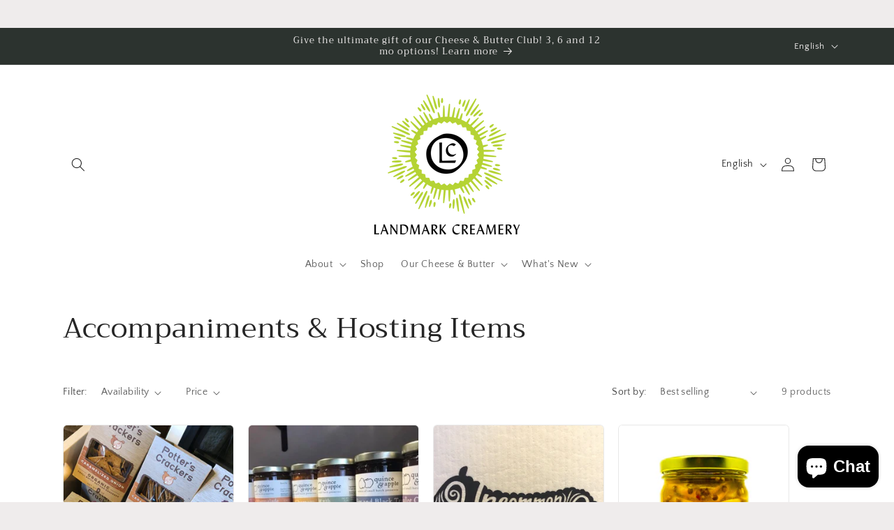

--- FILE ---
content_type: application/x-javascript
request_url: https://app.sealsubscriptions.com/shopify/public/status/shop/landmark-cheese.myshopify.com.js?1768380474
body_size: -272
content:
var sealsubscriptions_settings_updated='1756910958c';